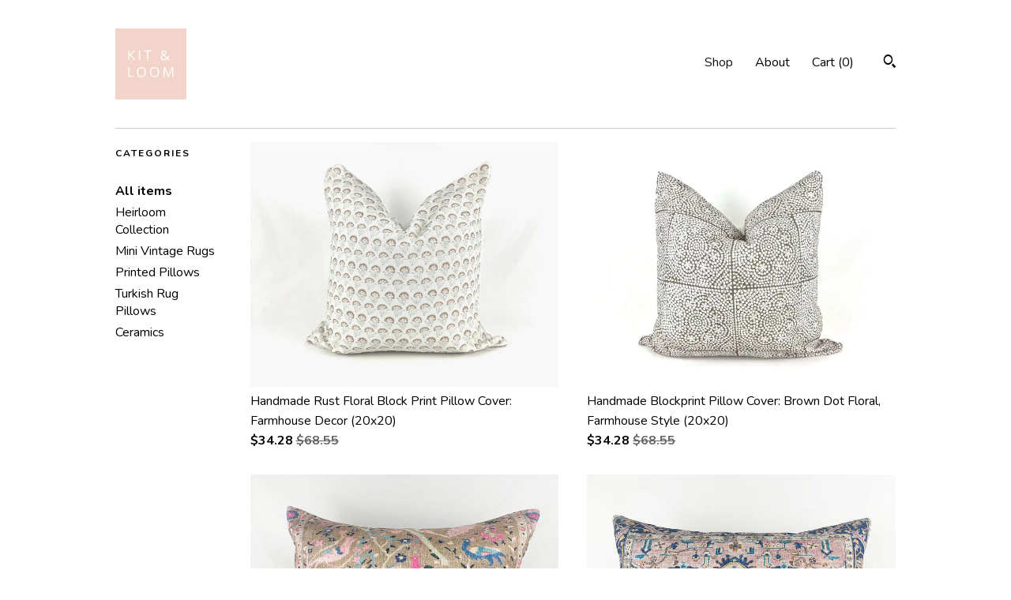

--- FILE ---
content_type: text/html; charset=UTF-8
request_url: https://kitandloom.patternbyetsy.com/shop/27583709/geometric-pillows
body_size: 9444
content:
<!DOCTYPE html>
<html prefix="og: http://ogp.me/ns#" lang="en">
    <head>
        <meta name="viewport" content="width=device-width, initial-scale=1, user-scalable=yes"/><meta property="content-type" content="text/html; charset=UTF-8" />
    <meta property="X-UA-Compatible" content="IE=edge" /><link rel="icon" href="https://i.etsystatic.com/14747742/r/isla/dd67ec/29937993/isla_75x75.29937993_hk4gdz65.jpg" type="image/x-icon" /><meta name="description" content="KIT & LOOM - Vintage rugs & goods for the modern home." />

<meta property="og:url" content="https://kitandloom.patternbyetsy.com//shop/27583709/geometric-pillows" />
<meta property="og:type" content="website" />
<meta property="og:title" content="" />
<meta property="og:description" content="KIT & LOOM - Vintage rugs & goods for the modern home." />
<meta property="og:image" content="" />
<meta property="og:site_name" content="" />

<meta name="twitter:card" content="summary_large_image" />
<meta name="twitter:title" content="" />
<meta name="twitter:description" content="KIT & LOOM - Vintage rugs & goods for the modern home." />
<meta name="twitter:image" content="" />


    <meta name="p:domain_verify" content="d39a0c9430ff40f7bcd7264004206570"/><link rel="canonical" href="https://kitandloom.patternbyetsy.com/shop/27583709/geometric-pillows" /><meta name="facebook-domain-verification" content="l94h1nyncub3q4cgt17ekfqk1ocm10" /><script nonce="V6S7DMyywOTeIgRHC8m8tgkd">
    !function(e){var r=e.__etsy_logging={};r.errorQueue=[],e.onerror=function(e,o,t,n,s){r.errorQueue.push([e,o,t,n,s])},r.firedEvents=[];r.perf={e:[],t:!1,MARK_MEASURE_PREFIX:"_etsy_mark_measure_",prefixMarkMeasure:function(e){return"_etsy_mark_measure_"+e}},e.PerformanceObserver&&(r.perf.o=new PerformanceObserver((function(e){r.perf.e=r.perf.e.concat(e.getEntries())})),r.perf.o.observe({entryTypes:["element","navigation","longtask","paint","mark","measure","resource","layout-shift"]}));var o=[];r.eventpipe={q:o,logEvent:function(e){o.push(e)},logEventImmediately:function(e){o.push(e)}};var t=!(Object.assign&&Object.values&&Object.fromEntries&&e.Promise&&Promise.prototype.finally&&e.NodeList&&NodeList.prototype.forEach),n=!!e.CefSharp||!!e.__pw_resume,s=!e.PerformanceObserver||!PerformanceObserver.supportedEntryTypes||0===PerformanceObserver.supportedEntryTypes.length,a=!e.navigator||!e.navigator.sendBeacon,p=t||n,u=[];t&&u.push("fp"),s&&u.push("fo"),a&&u.push("fb"),n&&u.push("fg"),r.bots={isBot:p,botCheck:u}}(window);
</script>
        <title></title>
    <link rel="stylesheet" href="https://www.etsy.com/ac/sasquatch/css/custom-shops/themes/swatch/main.2ee84c9600b38b.css" type="text/css" />
        <style id="font-style-override">
    @import url(https://fonts.googleapis.com/css?family=Nunito:400,700);

    body, .btn, button {
        font-family: 'Nunito';
    }

    h1, .h1, h2, .h2, h3, .h3, h4,
    .h4, h5, .h5, h6, .h6 {
        font-family: 'Nunito';
        font-weight: 700;
    }

    strong, .strong {
        font-weight: 700;
    }

    .primary-font {
        font-family: 'Nunito';
    }

    .secondary-font {
        font-family: 'Nunito';
    }

</style>
        <style id="theme-style-overrides"> .compact-header .nav-toggle .patty, .compact-header .nav-toggle:before, .compact-header .nav-toggle:after {  background: #000000; } .compact-header .nav-wrapper, .compact-header nav {  background: #FFFFFF; } body, .header .site-search .search {  background: #FFFFFF; } .header .site-search .search::after {  border-bottom-color: #FFFFFF; } body, a, .cart-trigger, .search-trigger, .image-carousel.numbered-indicators .gallery-controls .bullet-item, .numbered-indicators button, .reviews .anchor-destination {  color: #000000; } .custom-select, .custom-select.focus, .numbered-indicators .slick-active button {  border-color: #000000; } strong, .logo-wrap a.strong, .nav-item-selected, .nav-selected a, .listing-tabs .tab-selected, .shop-sections .shop-section-links .selected, .image-carousel.numbered-indicators .gallery-controls .bullet-item.selected, .eu-dispute-content a {  color: #0F1217; } .listings-grouped-by-section .btn:before {  color: #ffffff; } .btn {  background: #0F1217;  border-color: #0F1217;  color: #ffffff; } .btn:hover {  background: #0F1217; } .about-page h1, .section-browse .divider, .listing-page .listing-title, .listings-grouped-by-section h2 {  border-color: #000000; } .listing-tabs .tab-triggers .tab-selected {  border-color: #0F1217; } .dot-indicators .slick-active button {  background: #0F1217;  border-color: #0F1217; } .dot-indicators button {  background: #000000; } .page-link.selected {  color: #0F1217; } .listing-description a, .tab-content a, .shipping-locale a, .cart .cart-shipping-total a:hover {  color: #0F1217; } .post-divider {  background: #0F1217; } .post-date > * {  background: #FFFFFF; } .post-tags .post-tag {  background: #0F1217;  color: #ffffff; } .pattern-blog.post-page .related-links a, .btn-link {  background: #FFFFFF;  color: #000000; } .tab-content .eu-dispute-trigger-link {  color: #0F1217; } .announcement {  background: #0F1217;  color: #ffffff; } .module-event-item {  border-color: #0F1217; }</style>
        
    </head>
    <body class="cart-overlay" data-nnc="3:1769317104:ewkqYZXjYun8ceRjUy60C2TeaRN9:e5d9555349fcacafd361d24e7c1a1896b753dae35e522450a322933c39a0af3d" itemscope itemtype="http://schema.org/LocalBusiness">
        
        <div class="content-wrapper">
    <header>
    <div class="full-header header left-brand-right-nav
    title-and-icon
    
    
            
            has-icon
        
    ">
        <div class=" col-group">
            <div class="col-xs-6 primary-font">
                        <a class="branding" href="/">
                            <div class="region region-global" data-region="global">
    <div class="module pages-module module-shop-icon module-0 " data-module="shop-icon">
        <div class="module-inner" data-ui="module-inner">
            <img class="shop-icon" alt="" src="//i.etsystatic.com/14747742/r/isla/dd67ec/29937993/isla_75x75.29937993_hk4gdz65.jpg" srcset="//i.etsystatic.com/14747742/r/isla/dd67ec/29937993/isla_fullxfull.29937993_hk4gdz65.jpg 1000w,//i.etsystatic.com/14747742/r/isla/dd67ec/29937993/isla_500x500.29937993_hk4gdz65.jpg 500w,//i.etsystatic.com/14747742/r/isla/dd67ec/29937993/isla_360x360.29937993_hk4gdz65.jpg 360w,//i.etsystatic.com/14747742/r/isla/dd67ec/29937993/isla_280x280.29937993_hk4gdz65.jpg 280w,//i.etsystatic.com/14747742/r/isla/dd67ec/29937993/isla_180x180.29937993_hk4gdz65.jpg 180w,//i.etsystatic.com/14747742/r/isla/dd67ec/29937993/isla_140x140.29937993_hk4gdz65.jpg 140w,//i.etsystatic.com/14747742/r/isla/dd67ec/29937993/isla_75x75.29937993_hk4gdz65.jpg 75w" />
        </div>
    </div>
</div>
                            <div class="region region-global" data-region="global">
    
</div>
                        </a>
            </div>

            <div class="col-xs-6">
                <ul class="nav">
                    
<li>
    <a href="/shop" class="nav-item-selected">
        Shop
    </a>
</li>
                    
                    
<li>
    <a href="/about" >
        About
    </a>
</li>
                    
                    

                    
                    <li class="nav-cart">                
                        <a href="#" data-module="cart-trigger" class="cart-trigger">
                            Cart (<span data-ui="cart-count">0</span>)
                        </a>
                    </li>
                    
                        <li>
                                <div data-module="search-trigger" class="site-search">
        <button class="ss-etsy ss-search search-trigger" data-ui="search-trigger" aria-label="Search"></button>
        <form data-ui="search-bar" class="search" action="/search">
            <input name="q" type="text" placeholder="Search..." aria-label="Search">
            <input class="btn" type="submit" value="Go">
        </form>
    </div>
                        </li>
                </ul>
            </div>
        </div>
    </div>
    
    <div data-module="hamburger-nav" class="compact-header title-and-icon
    
    
            
            has-icon
        
    ">
    <div class="nav-wrapper">
        <div class="col-group">
            <div class="col-xs-12">
                <button aria-label="toggle navigation" class="nav-toggle" data-ui="toggle">
                    <div class="patty"></div>
                </button>

                <div class="cart-trigger-wrapper">
                    <button data-module="cart-trigger" class="ss-etsy ss-cart cart-trigger" aria-label="Cart">
                        <span class="cart-count" data-ui="cart-count">0</span>
                    </button>
                </div>

                <div class="branding primary-font">
                     <h1 class="h2 logo"> 
                    
                                <a href="/">
            <div class="logo-image-and-title-container">
                <div class="logo-image-container">
                        <div class="region region-global" data-region="global">
    <div class="module pages-module module-shop-icon module-0 " data-module="shop-icon">
        <div class="module-inner" data-ui="module-inner">
            <img class="shop-icon" alt="" src="//i.etsystatic.com/14747742/r/isla/dd67ec/29937993/isla_75x75.29937993_hk4gdz65.jpg" srcset="//i.etsystatic.com/14747742/r/isla/dd67ec/29937993/isla_fullxfull.29937993_hk4gdz65.jpg 1000w,//i.etsystatic.com/14747742/r/isla/dd67ec/29937993/isla_500x500.29937993_hk4gdz65.jpg 500w,//i.etsystatic.com/14747742/r/isla/dd67ec/29937993/isla_360x360.29937993_hk4gdz65.jpg 360w,//i.etsystatic.com/14747742/r/isla/dd67ec/29937993/isla_280x280.29937993_hk4gdz65.jpg 280w,//i.etsystatic.com/14747742/r/isla/dd67ec/29937993/isla_180x180.29937993_hk4gdz65.jpg 180w,//i.etsystatic.com/14747742/r/isla/dd67ec/29937993/isla_140x140.29937993_hk4gdz65.jpg 140w,//i.etsystatic.com/14747742/r/isla/dd67ec/29937993/isla_75x75.29937993_hk4gdz65.jpg 75w" />
        </div>
    </div>
</div>
                </div>
                    <div class="region region-global" data-region="global">
    
</div>
            </div>
        </a>


                    
                     </h1> 
                </div>
            </div>
        </div>
        <nav>
            <ul>
                    <li>
                        <form data-ui="search-bar" class="search" action="/search">
                            <div class="input-prepend-item">
                                <span class="ss-icon ss-search"></span>
                            </div>
                            <input name="q" type="search" aria-label="Search" placeholder="Search...">
                        </form>
                    </li>

                
<li>
    <a href="/shop" class="nav-item-selected">
        Shop
    </a>
</li>
                
                
<li>
    <a href="/about" >
        About
    </a>
</li>
                
                

                
                    
<li>
    <a href="/contact-us" >
        Contact Us
    </a>
</li>            </ul>
        </nav>
    </div>

    <div class="blocker" data-ui="toggle"></div>
</div>
</header>
    <div class="section-browse">
        <div class="col-group">
                <div class="col-xs-12">
                    <div class="divider"></div>
                </div>
                <div class="col-xs-12 col-lg-2">
                    <div class="dropdown-nav">
                        <div class="col-group col-flush">
                            <div class="col-md-6 heading">
                                <h1 class="page-heading">Categories</h1>
                            </div>
                            <div class="col-md-6">
                                <div data-module="shop-sections" class="shop-sections-dropdown">
    <form method="GET" data-ui="form">
        <div class="custom-select" data-ui="custom-select">
            <div class="custom-select-label"><br></div>
            <div class="caret"></div>

            <select data-ui="select">
                <option value="/shop">
                    All items
                </option>
                    <option value="https://kitandloom.patternbyetsy.com/shop/33235236/heirloom-collection" >
                        Heirloom Collection
                    </option>
                    <option value="https://kitandloom.patternbyetsy.com/shop/25865858/mini-vintage-rugs" >
                        Mini Vintage Rugs
                    </option>
                    <option value="https://kitandloom.patternbyetsy.com/shop/27583709/printed-pillows" >
                        Printed Pillows
                    </option>
                    <option value="https://kitandloom.patternbyetsy.com/shop/23155864/turkish-rug-pillows" >
                        Turkish Rug Pillows
                    </option>
                    <option value="https://kitandloom.patternbyetsy.com/shop/23167475/ceramics" >
                        Ceramics
                    </option>
            </select>
        </div>
    </form>
</div>
                            </div>
                        </div>
                    </div>

                    <div class="category-list-nav">
                        <h2 class="nav-heading">Categories</h2>
                        <nav>
                            <ul>
                                <li>
                                    <a href="/shop" class="strong">
                                        All items
                                    </a>
                                </li>
                                    <li>
                                        <a class="" href="https://kitandloom.patternbyetsy.com/shop/33235236/heirloom-collection">
                                            Heirloom Collection
                                        </a>
                                    </li>
                                    <li>
                                        <a class="" href="https://kitandloom.patternbyetsy.com/shop/25865858/mini-vintage-rugs">
                                            Mini Vintage Rugs
                                        </a>
                                    </li>
                                    <li>
                                        <a class="" href="https://kitandloom.patternbyetsy.com/shop/27583709/printed-pillows">
                                            Printed Pillows
                                        </a>
                                    </li>
                                    <li>
                                        <a class="" href="https://kitandloom.patternbyetsy.com/shop/23155864/turkish-rug-pillows">
                                            Turkish Rug Pillows
                                        </a>
                                    </li>
                                    <li>
                                        <a class="" href="https://kitandloom.patternbyetsy.com/shop/23167475/ceramics">
                                            Ceramics
                                        </a>
                                    </li>
                            </ul>
                        </nav>
                    </div>
                </div>

            <div class="col-xs-12 col-lg-10">


                <div class="paginated-listings">


                    
                    <div class="col-group col-flush">
                            <div class="listing col-xs-6">
                                <a class="listing-card" href="//kitandloom.patternbyetsy.com/listing/1862058933/handmade-rust-floral-block-print-pillow">
                                    <img src="https://i.etsystatic.com/14747742/r/il/2fd77c/6584349814/il_680x540.6584349814_hawn.jpg" alt="Handmade Rust Floral Block Print Pillow Cover: Farmhouse Decor (20x20)" />
                                    
                                    <span class="card-label">
                                        <span class="card-label-inner">
                                            <span class="title">Handmade Rust Floral Block Print Pillow Cover: Farmhouse Decor (20x20)</span>

                                                <span class="price price-with-discount">
        <span class='currency-symbol'>$</span><span class='currency-value'>34.28</span> 
        <span class="line-through">$68.55</span>
    </span>
                                        </span>
                                    </span>
                                </a>
                            </div>
                            <div class="listing col-xs-6">
                                <a class="listing-card" href="//kitandloom.patternbyetsy.com/listing/1847849566/handmade-blockprint-pillow-cover-brown">
                                    <img src="https://i.etsystatic.com/14747742/r/il/d17ee7/6632427193/il_680x540.6632427193_8l54.jpg" alt="Handmade Blockprint Pillow Cover: Brown Dot Floral, Farmhouse Style (20x20)" />
                                    
                                    <span class="card-label">
                                        <span class="card-label-inner">
                                            <span class="title">Handmade Blockprint Pillow Cover: Brown Dot Floral, Farmhouse Style (20x20)</span>

                                                <span class="price price-with-discount">
        <span class='currency-symbol'>$</span><span class='currency-value'>34.28</span> 
        <span class="line-through">$68.55</span>
    </span>
                                        </span>
                                    </span>
                                </a>
                            </div>
                            <div class="listing col-xs-6">
                                <a class="listing-card" href="//kitandloom.patternbyetsy.com/listing/1818146540/rug-print-lumbar-pillow-colorful-turkish">
                                    <img src="https://i.etsystatic.com/14747742/r/il/4d75d0/4764237649/il_680x540.4764237649_o289.jpg" alt="Rug Print Lumbar Pillow: Colorful Turkish Design, Boho Throw (16 x 24)" />
                                    
                                    <span class="card-label">
                                        <span class="card-label-inner">
                                            <span class="title">Rug Print Lumbar Pillow: Colorful Turkish Design, Boho Throw (16 x 24)</span>

                                                <span class="price price-with-discount">
        <span class='currency-symbol'>$</span><span class='currency-value'>30.47</span> 
        <span class="line-through">$60.94</span>
    </span>
                                        </span>
                                    </span>
                                </a>
                            </div>
                            <div class="listing col-xs-6">
                                <a class="listing-card" href="//kitandloom.patternbyetsy.com/listing/1832343107/turkish-rug-print-lumbar-pillow-cover">
                                    <img src="https://i.etsystatic.com/14747742/r/il/795da6/4716000444/il_680x540.4716000444_cwn2.jpg" alt="Turkish Rug Print Lumbar Pillow Cover: Colorful Boho Throw (16 x 24)" />
                                    
                                    <span class="card-label">
                                        <span class="card-label-inner">
                                            <span class="title">Turkish Rug Print Lumbar Pillow Cover: Colorful Boho Throw (16 x 24)</span>

                                                <span class="price price-with-discount">
        <span class='currency-symbol'>$</span><span class='currency-value'>30.47</span> 
        <span class="line-through">$60.94</span>
    </span>
                                        </span>
                                    </span>
                                </a>
                            </div>
                            <div class="listing col-xs-6">
                                <a class="listing-card" href="//kitandloom.patternbyetsy.com/listing/1818149128/embroidered-lumbar-pillow-cover">
                                    <img src="https://i.etsystatic.com/14747742/r/il/63fd8f/2099131794/il_680x540.2099131794_rsjm.jpg" alt="Colourful Lumbar Pillow Cover - 10 x 20 Pillow" />
                                    
                                    <span class="card-label">
                                        <span class="card-label-inner">
                                            <span class="title">Colourful Lumbar Pillow Cover - 10 x 20 Pillow</span>

                                                <span class="price price-with-discount">
        <span class='currency-symbol'>$</span><span class='currency-value'>20.95</span> 
        <span class="line-through">$41.89</span>
    </span>
                                        </span>
                                    </span>
                                </a>
                            </div>
                            <div class="listing col-xs-6">
                                <a class="listing-card" href="//kitandloom.patternbyetsy.com/listing/1861567791/handmade-blockprint-lumbar-pillow">
                                    <img src="https://i.etsystatic.com/14747742/r/il/ff9289/6581815244/il_680x540.6581815244_4ig5.jpg" alt="Handmade Blockprint Lumbar Pillow: Neutral Cream & Black Stripe, Farmhouse Style (12 x 20 Pillow)" />
                                    
                                    <span class="card-label">
                                        <span class="card-label-inner">
                                            <span class="title">Handmade Blockprint Lumbar Pillow: Neutral Cream & Black Stripe, Farmhouse Style (12 x 20 Pillow)</span>

                                                <span class="price price-with-discount">
        <span class='currency-symbol'>$</span><span class='currency-value'>32.37</span> 
        <span class="line-through">$64.75</span>
    </span>
                                        </span>
                                    </span>
                                </a>
                            </div>
                    </div>

                        <div class="shop-pagination">
                                                    </div>
                </div>
            </div>
        </div>
    </div>
</div>

<footer data-module="footer">
        <div class="email-subscribe-wrapper">
    <form class="email-subscribe-input-group subscribe-form-group col-centered" data-module="mailchimp-subscribe-form">
        <div class="input-group-body">
            <input type="text" name="email" class="subscribe-input-body" placeholder="Sign up for email updates" />
        </div>
        <div class="input-group-btn">
            <input type="submit" value="Subscribe" class="subscribe-btn btn secondary-font" />
            <input type="hidden" name="shop_id" value="14747742" />
            <input type="hidden" name="list_id" value="51da949258" />
        </div>
        <div class="subscribe-notifications">
            <div class="error-label hidden">Please enter a valid email address</div>
            <div name="email-subscription-success" class="header success-text">Thanks for signing up!</div>
            <div name="email-subscription-fail" class="header failure-text">Hmm. We can't subscribe you right now. Please try again later.</div>
        </div>
    </form>
</div>

    <div class="content-wrapper">
        <div class="footer-border"></div>
        <div class="col-group">
            <div class="col-xs-12 col-md-4">
                <div class="footer-section">
                    <h3 class="heading">
                        Navigate
                    </h3>
                    <nav>
                        <ul>
                            
<li>
    <a href="/shop" class="nav-item-selected">
        Shop
    </a>
</li>
                            
                            
<li>
    <a href="/about" >
        About
    </a>
</li>
                            
                            
                            
<li>
    <a href="/policy" >
        Shipping and Policies
    </a>
</li>
                            
<li>
    <a href="/contact-us" >
        Contact Us
    </a>
</li>

                        </ul>
                    </nav>
                </div>
            </div>

            <div class="col-xs-12 col-md-4">
                <div class="footer-section">
                        <h3 class="heading">
                            Elsewhere
                        </h3>

                        <nav>
                            <ul>
                                    <li>
                                        <a href="http://www.instagram.com/kitandloom" target="_blank">
                                            Instagram
                                        </a>
                                    </li>
                                    <li>
                                        <a href="http://Www.pinterest.com/kitandloom" target="_blank">
                                            Pinterest
                                        </a>
                                    </li>
                            </ul>
                        </nav>
                </div>
            </div>

            <div class="col-xs-12 col-md-4">
                <div class="footer-section footer-fine-print">
                    <h3 class="heading">
                        Fine Print
                    </h3>
                    <ul>
                        <li>
                            All rights reserved
                        </li>
                        <li class="break-long">
                            &copy; 2026 
                        </li>
                        <li class="footer-powered">
                            <a href="https://www.etsy.com/pattern?ref=kitandloom-pwrdby" target="_blank" data-no-preview-hijack>
    Powered by Etsy
</a>
                        </li>
                    </ul>
                </div>
            </div>
        </div>
    </div>
</footer>

    <div data-module="cart" class="cart" role="dialog">
        <div class="store-cart-container" data-ui="cart-box" tabindex="0">
            <div class="store-cart-box">
                <div class="cart-header">
                        <span class="item-count">0 items in your cart</span>
                    <button class="close-cart" data-ui="close-cart" aria-label="Close">Close</button>
                    <button class="close-cart-x-button" data-ui="close-cart" aria-label="Close"> <span class="close-cart-x-icon"></span> </button>
                </div>

                <div class="cart-content clearfix" data-ui="cart-content">
                        <div class="cart-empty">
                            <h3>Keep shopping! :)</h3>
                        </div>
                </div>

            </div>
        </div>
    </div>
 <div class="impressum-form-container">
    <div class="impressum impressum-form" data-ui="impressum">
        <div class="inner-container">
            <div class="impressum-header">
                <h3>Legal imprint</h3>
                <div class="impressum-content" data-ui="impressum-content"></div>
            </div>
             <div class="impressum-close-btn form-button-container">
                <button class="btn" data-ui="impressum-close-btn">
                    <span class="btn-text">Close</span>
                </button>
            </div>
        </div>
    </div>
</div>
        
        <script nonce="V6S7DMyywOTeIgRHC8m8tgkd">
    window.Etsy = window.Etsy || {};
    window.Etsy.Context = {"page_guid":"1017832cd867.d53223ea775bb47fae41.00","clientlogger":{"is_enabled":true,"endpoint":"\/clientlog","logs_per_page":6,"id":"EuhLG3FC_jKk89PJINtGzR2wJq51","digest":"200014ba3427a1d14e8922aecd14395a058c05e2","enabled_features":["info","warn","error","basic","uncaught"]}};
</script>

<script nonce="V6S7DMyywOTeIgRHC8m8tgkd">
    __webpack_public_path__ = "https://www.etsy.com/ac/evergreenVendor/js/en-US/"
</script>
    <script src="https://www.etsy.com/ac/evergreenVendor/js/en-US/vendor_bundle.1e397356b19ae5cf6c49.js" nonce="V6S7DMyywOTeIgRHC8m8tgkd" defer></script>
    <script src="https://www.etsy.com/paula/v3/polyfill.min.js?etsy-v=v5&flags=gated&features=AbortController%2CDOMTokenList.prototype.@@iterator%2CDOMTokenList.prototype.forEach%2CIntersectionObserver%2CIntersectionObserverEntry%2CNodeList.prototype.@@iterator%2CNodeList.prototype.forEach%2CObject.preventExtensions%2CString.prototype.anchor%2CString.raw%2Cdefault%2Ces2015%2Ces2016%2Ces2017%2Ces2018%2Ces2019%2Ces2020%2Ces2021%2Ces2022%2Cfetch%2CgetComputedStyle%2CmatchMedia%2Cperformance.now" nonce="V6S7DMyywOTeIgRHC8m8tgkd" defer></script>
    <script src="https://www.etsy.com/ac/evergreenVendor/js/en-US/custom-shops/themes/swatch/main.b1606742c9125237f9a1.js" nonce="V6S7DMyywOTeIgRHC8m8tgkd" defer></script>
        <script type='text/javascript' nonce='V6S7DMyywOTeIgRHC8m8tgkd'>
    window.__etsy_logging=window.__etsy_logging||{perf:{}};window.__etsy_logging.url="\/\/www.etsy.com\/bcn\/beacon";window.__etsy_logging.defaults={"ab":{"xplat.runtime_config_service.ramp":["on","x","b4354c"],"custom_shops.buyer.SSL_base_redirect":["on","x","6b51d2"],"custom_shops.domains.multiple_connected_support":["on","x","ffc63f"],"osx.swedish_language":["ineligible","e","d8527a"],"custom_shops.ssl_enabled":["on","x","74c2fc"],"custom_shops.language_translation_control":["on","x","211770"],"custom_shops.sellers.dashboard.pages":["on","x","12e2b2"],"iat.mt.de":["ineligible","e","6fe2bd"],"iat.mt.fr":["ineligible","e","781db2"],"made_for_cats.persotools.personalization_charging_cart":["off","x","74ea89"],"checkout.price_decreased_in_cart_message":["on","x","9e7469"],"checkout\/covid_shipping_restrictions":["ineligible","e","153e2d"],"checkout.memoize_purchase_state_verifier_error":["on","x","164c8f"],"checkout.use_memoized_purchase_state_data_to_verify_listing_restoration":["on","x","7aef85"],"checkout.split_shop_and_listing_cart_purchase_state_verification":["off","x","3cc63a"],"fulfillment_platform.country_to_country_multi_edd.web":["on","x","545db4"],"fulfillment_platform.country_to_country_multi_edd.boe":["ineligible","e","4b02c5"],"eu_crd_compliance.sellers":["on","x","1060a1"],"custom_shops.sellers.pattern_only_listings":["on","x","c9aef0"],"disambiguate_usd_outside_usa":["ineligible","e","c8897d"],"builda_scss":["sasquatch","x","96bd82"],"web_components.mustache_filter_request":["on","x","fa4665"],"custom_shops.custom_pages.events":["on","x","6d3e42"],"custom_shops.custom_pages.gallery":["on","x","8fddb4"],"custom_shops.ad_track":["on","x","9a8e38"],"convos.guest_convos.guest_shardifier":["on","x","d9e244"],"custom_shops.sellers.search":["on","x","7a9a12"],"custom_shops.sellers.dashboard.module_featured":["on","x","9b0feb"],"custom_shops.sellers.secondary_font":["on","x","aa2c58"],"polyfills":["on","x","db574b"],"polyfill_experiment_4":["no_filtering","x","0e8409"]},"user_id":null,"page_guid":"1017832cd867.d53223ea775bb47fae41.00","page_guid_source":"guid-source-generated","version":1,"request_uuid":"EuhLG3FC_jKk89PJINtGzR2wJq51","cdn-provider":"","header_fingerprint":"ua","header_signature":"5ea1461e449bce1cee11af152f6b3da8","ip_org":"Amazon.com","ref":"","loc":"http:\/\/kitandloom.patternbyetsy.com\/shop\/27583709\/geometric-pillows","locale_currency_code":"USD","pref_language":"en-US","region":"US","detected_currency_code":"USD","detected_language":"en-US","detected_region":"US","isWhiteListedMobileDevice":false,"isMobileRequestIgnoreCookie":false,"isMobileRequest":false,"isMobileDevice":false,"isMobileSupported":false,"isTabletSupported":false,"isTouch":false,"isEtsyApp":false,"isPreviewRequest":false,"isChromeInstantRequest":false,"isMozPrefetchRequest":false,"isTestAccount":false,"isSupportLogin":false,"isInternal":false,"isInWebView":false,"botCheck":["da","dc","ua"],"isBot":true,"isSyntheticTest":false,"event_source":"customshops","browser_id":"nZaMeJAAR6mTDeqQQWoQ7hVtvdo4","gdpr_tp":3,"gdpr_p":3,"transcend_strategy_consent_loaded_status":"FetchMiss","transcend_strategy_initial_fetch_time_ms":null,"transcend_strategy_consent_reconciled_time_ms":null,"legacy_p":3,"legacy_tp":3,"cmp_tp":false,"cmp_p":false,"device_identifier":{"source":"new_uaid_cookie","value":"nZaMeJAAR6mTDeqQQWoQ7hVtvdo4"},"page_time":179,"load_strategy":"page_navigation"};
    !function(e,t){var n=e.__etsy_logging,o=n.url,i=n.firedEvents,a=n.defaults,r=a.ab||{},s=n.bots.botCheck,c=n.bots.isBot;n.mergeObject=function(e){for(var t=1;t<arguments.length;t++){var n=arguments[t];for(var o in n)Object.prototype.hasOwnProperty.call(n,o)&&(e[o]=n[o])}return e};!a.ref&&(a.ref=t.referrer),!a.loc&&(a.loc=e.location.href),!a.webkit_page_visibility&&(a.webkit_page_visibility=t.webkitVisibilityState),!a.event_source&&(a.event_source="web"),a.event_logger="frontend",a.isIosApp&&!0===a.isIosApp?a.event_source="ios":a.isAndroidApp&&!0===a.isAndroidApp&&(a.event_source="android"),s.length>0&&(a.botCheck=a.botCheck||[],a.botCheck=a.botCheck.concat(s)),a.isBot=c,t.wasDiscarded&&(a.was_discarded=!0);var v=function(t){if(e.XMLHttpRequest){var n=new XMLHttpRequest;n.open("POST",o,!0),n.send(JSON.stringify(t))}};n.updateLoc=function(e){e!==a.loc&&(a.ref=a.loc,a.loc=e)},n.adminPublishEvent=function(n){"function"==typeof e.CustomEvent&&t.dispatchEvent(new CustomEvent("eventpipeEvent",{detail:n})),i.push(n)},n.preparePEPerfBeaconAbMismatchEventIfNecessary=function(){if(!0===n.shouldLogAbMismatch){var e=n.abVariantsForMismatchEvent;for(var t in r)if(Object.prototype.hasOwnProperty.call(r,t)){var o=r[t];if(void 0!==o){var i=o[0];if(void 0!==i){var a=e[t];void 0===a&&(a={});var s=a[i];void 0===s&&(s=[]),s.push({name:"default",selector:o[1],hash:o[2]}),a[i]=s,e[t]=a}}}n.abVariantsForMismatchEvent=e}},n.sendEvents=function(t,i){var s=a;if("perf"===i){var c={event_logger:i};n.asyncAb&&(n.preparePEPerfBeaconAbMismatchEventIfNecessary(),c.ab=n.mergeObject({},n.asyncAb,r)),s=n.mergeObject({},a,c)}var f={events:t,shared:s};e.navigator&&"function"==typeof e.navigator.sendBeacon?function(t){t.events.forEach((function(e){e.attempted_send_beacon=!0})),e.navigator.sendBeacon(o,JSON.stringify(t))||(t.events.forEach((function(e){e.send_beacon_failed=!0})),v(t))}(f):v(f),n.adminPublishEvent(f)}}(window,document);
</script>

<script type='text/javascript' nonce='V6S7DMyywOTeIgRHC8m8tgkd'>window.__etsy_logging.eventpipe.primary_complement={"attributes":{"guid":"1017832cdce4.16fd1e5f0a7fe9c7f0ce.00","event_name":"default_primary_event_complementary","event_logger":"frontend","primary_complement":true}};!function(e){var t=e.__etsy_logging,i=t.eventpipe,n=i.primary_complement,o=t.defaults.page_guid,r=t.sendEvents,a=i.q,c=void 0,d=[],h=0,u="frontend",l="perf";function g(){var e,t,i=(h++).toString(16);return o.substr(0,o.length-2)+((t=2-(e=i).length)>0?new Array(t+1).join("0")+e:e)}function v(e){e.guid=g(),c&&(clearTimeout(c),c=void 0),d.push(e),c=setTimeout((function(){r(d,u),d=[]}),50)}!function(t){var i=document.documentElement;i&&(i.clientWidth&&(t.viewport_width=i.clientWidth),i.clientHeight&&(t.viewport_height=i.clientHeight));var n=e.screen;n&&(n.height&&(t.screen_height=n.height),n.width&&(t.screen_width=n.width)),e.devicePixelRatio&&(t.device_pixel_ratio=e.devicePixelRatio),e.orientation&&(t.orientation=e.orientation),e.matchMedia&&(t.dark_mode_enabled=e.matchMedia("(prefers-color-scheme: dark)").matches)}(n.attributes),v(n.attributes),i.logEvent=v,i.logEventImmediately=function(e){var t="perf"===e.event_name?l:u;e.guid=g(),r([e],t)},a.forEach((function(e){v(e)}))}(window);</script>
        <script nonce="V6S7DMyywOTeIgRHC8m8tgkd">
    window.dataLayer = [
    {
        "tp_consent": "yes",
        "Language": "en-US",
        "Region": "US",
        "Currency": "USD",
        "UAID": "nZaMeJAAR6mTDeqQQWoQ7hVtvdo4",
        "DetectedRegion": "US",
        "uuid": 1769317104,
        "request_start_time": 1769317104
    }
];
</script>
<noscript>
    <iframe src="//www.googletagmanager.com/ns.html?id=GTM-TG543P"
        height="0" width="0" style="display:none;visibility:hidden"></iframe>
</noscript>
<script nonce='V6S7DMyywOTeIgRHC8m8tgkd'>
(function(w,d,s,l,i){w[l]=w[l]||[];w[l].push({'gtm.start':
new Date().getTime(),event:'gtm.js'});var f=d.getElementsByTagName(s)[0],
j=d.createElement(s),dl=l!='dataLayer'?'&l='+l:'';j.async=true;j.src=
'//www.googletagmanager.com/gtm.js?id='+i+dl;var n=d.querySelector('[nonce]');
n&&j.setAttribute('nonce',n.nonce||n.getAttribute('nonce'));f.parentNode.insertBefore(j,f);
})(window,document,'script','dataLayer','GTM-TG543P');

</script>
        <script nonce="V6S7DMyywOTeIgRHC8m8tgkd">
            window.PatternContext = {};
            window.PatternContext.ContactFormData = {"messages":{"contact_valid_name":"Please enter a valid name","contact_valid_email":"Please enter a valid Email","contact_msg_placeholder":"Click here to enter a message","contact_thanks_short":"Thanks for getting in touch!","contact_thanks_long":"We will get back to you as soon as we can. Meanwhile, you can check your email for receipt of the message.","contact_confirm":"Please confirm your email.","contact_signature":"Your friend,","contact_continue":"Continue Browsing","contact_loading":"Loading","contact_submit":"Submit","contact_email_label":"Email","contact_name_label":"Name","contact_terms":"By clicking submit, you agree to Etsy\u2019s <a href=\"http:\/\/www.etsy.com\/legal\/terms\" target=\"_blank\">Terms of Use<\/a> and <a href=\"http:\/\/www.etsy.com\/legal\/privacy\" target=\"_blank\">Privacy Policy<\/a>.","modal_close":"Close","general_contact_us":"Contact us"},"shop_display_name":"","listing":false};
        </script>
    </body>
</html>